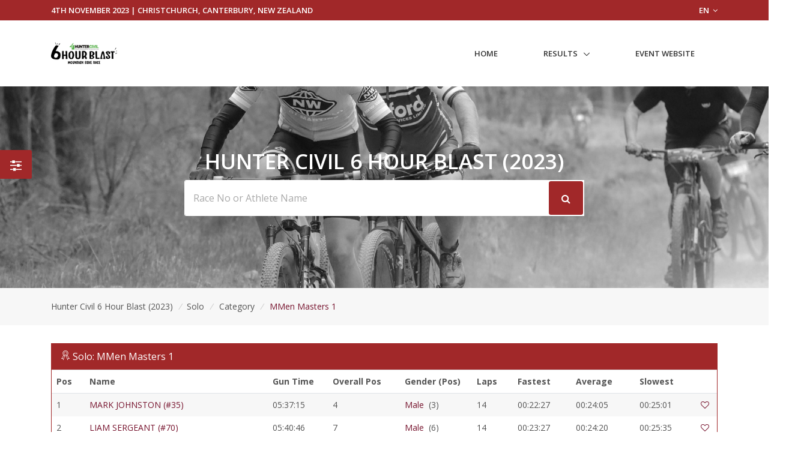

--- FILE ---
content_type: text/html; charset=UTF-8
request_url: https://www.sportsplits.com/races/hunter-civil-6-hour-blast-2023/events/1/category/Male/4
body_size: 10764
content:
<!DOCTYPE html>

<html lang="en">
<head>
  <!-- Title -->
  <title>Male Men Masters 1 - Solo - Hunter Civil 6 Hour Blast (2023) | SportSplits</title>

  <!-- Required Meta Tags Always Come First -->
    <meta charset="utf-8">
    <meta name="viewport" content="width=device-width, initial-scale=1, shrink-to-fit=no">
    <meta http-equiv="x-ua-compatible" content="ie=edge">

    <!-- Favicon -->
    <link rel="apple-touch-icon" sizes="180x180" href="https://cdn.sportsplits.com/public/images/sportsplits.com/apple-touch-icon.png">
    <link rel="icon" type="image/png" sizes="32x32" href="https://cdn.sportsplits.com/public/images/sportsplits.com/favicon-32x32.png">
    <link rel="icon" type="image/png" sizes="16x16" href="https://cdn.sportsplits.com/public/images/sportsplits.com/favicon-16x16.png">
    <link rel="mask-icon" href="https://cdn.sportsplits.com/public/images/sportsplits.com/safari-pinned-tab.svg" color="#000000">
    <link rel="shortcut icon" href="https://cdn.sportsplits.com/public/images/sportsplits.com/favicon.ico">
    <meta name="msapplication-TileColor" content="#000000">
    <meta name="msapplication-config" content="https://cdn.sportsplits.com/public/images/sportsplits.com/browserconfig.xml">
    <meta name="theme-color" content="#ffffff">

    <meta property="og:title" content="Male Men Masters 1 - Solo - Hunter Civil 6 Hour Blast (2023)">
    <meta property="og:description" content="">
    <meta property="og:image" content="https://cdn.sportsplits.com/images/races/652f87046599eb16d98263b7/1920x1080_Banner.jpg?expire=1699345397">
    <meta property="og:url" content="https://www.sportsplits.com/races/hunter-civil-6-hour-blast-2023/events/1/category/Male/4">
    <!--  Non-Essential, But Recommended -->

    <meta property="og:site_name" content="SportSplits">
    <meta name="twitter:image:alt" content="Male Men Masters 1 - Solo - Hunter Civil 6 Hour Blast (2023)">

    <!-- Google Fonts -->
    <link href="//fonts.googleapis.com/css?family=Open+Sans:400,300,600,700%7Csubset=cyrillic,latin" rel="stylesheet" type="text/css">


    <link rel="stylesheet" href="https://cdn.sportsplits.com/public/v2/vendor/bootstrap/bootstrap.min.css">
    <link rel="stylesheet" href="https://cdn.sportsplits.com/public/v2/vendor/bootstrap/offcanvas.css">
    <!-- CSS Global Icons -->
    <link rel="stylesheet" href="https://cdn.sportsplits.com/public/v2/css/flag-css.css">
    <link rel="stylesheet" href="https://cdn.sportsplits.com/public/v2/vendor/icon-awesome/css/font-awesome.min.css">
    <link rel="stylesheet" href="https://cdn.sportsplits.com/public/v2/vendor/icon-line/css/simple-line-icons.css">
    <link rel="stylesheet" href="https://cdn.sportsplits.com/public/v2/vendor/icon-etlinefont/style.css">
    <link rel="stylesheet" href="https://cdn.sportsplits.com/public/v2/vendor/icon-line-pro/style.css">
    <link rel="stylesheet" href="https://cdn.sportsplits.com/public/v2/vendor/icon-hs/style.css">
    <link rel="stylesheet" href="https://cdn.sportsplits.com/public/v2/vendor/dzsparallaxer/dzsparallaxer.css">
    <link rel="stylesheet" href="https://cdn.sportsplits.com/public/v2/vendor/dzsparallaxer/dzsscroller/scroller.css">
    <link rel="stylesheet" href="https://cdn.sportsplits.com/public/v2/vendor/dzsparallaxer/advancedscroller/plugin.css">
    <link rel="stylesheet" href="https://cdn.sportsplits.com/public/v2/vendor/animate.css">
    <link rel="stylesheet" href="https://cdn.sportsplits.com/public/v2/vendor/custombox/custombox.min.css">
    <link rel="stylesheet" href="https://cdn.sportsplits.com/public/v2/vendor/hamburgers/hamburgers.min.css">
    <link rel="stylesheet" href="https://cdn.sportsplits.com/public/v2/vendor/hs-megamenu/src/hs.megamenu.css">
    <link rel="stylesheet" href="https://cdn.sportsplits.com/public/v2/vendor/slick-carousel/slick/slick.css">
    <link rel="stylesheet" href="https://cdn.sportsplits.com/public/v2/vendor/fancybox/jquery.fancybox.css">

    <link rel="stylesheet" href="https://cdn.sportsplits.com/public/v2/css/unify-core.css">
    <link rel="stylesheet" href="https://cdn.sportsplits.com/public/v2/css/unify-components.css">
    <link rel="stylesheet" href="https://cdn.sportsplits.com/public/v2/css/unify-globals.css">

	

    <!-- CSS MSA -->
    <link rel="stylesheet" onload="this.rel='stylesheet'" href="https://cdn.sportsplits.com/public/v2/css/msa.css">

    
    <link rel="stylesheet" href="https://cdn.sportsplits.com/public/v2/css/custom.css">

        <script async src="https://www.googletagmanager.com/gtag/js?id=G-2PJ9PQLZSC"></script>
    <script>
      window.dataLayer = window.dataLayer || [];
      function gtag(){dataLayer.push(arguments);}
      gtag('js', new Date());

      gtag('config', 'G-2PJ9PQLZSC');
    </script>
    
		<script src="https://www.google.com/recaptcha/api.js?" async defer></script>

  </head>  
  <style type="text/css">
    .typed-cursor {
      top: 0;
    }
  </style>

  <body>
    <main>
              <!-- Top Bar -->
<!-- Filter button that properly opens the modal -->
        <button class="btn u-sidebar-navigation__toggler" 
          style="background-color:#A12829;" 
          data-toggle="modal" 
          data-target="#filterModal">
          <i class="fa fa-sliders text-white" aria-hidden="true"></i>
        </button>
        
        <!-- Modern Modal Filter -->
        <div class="modal fade" id="filterModal" tabindex="-1" role="dialog" aria-labelledby="filterModalLabel" aria-hidden="true">
          <div class="modal-dialog modal-dialog-centered modal-lg" role="document">
            <div class="modal-content border-0 rounded-lg shadow">
              <div class="modal-header border-0">
                <h4 class="modal-title font-weight-bold" id="filterModalLabel">Filter Results</h4>
                <button type="button" class="close" data-dismiss="modal" aria-label="Close">
                  <span aria-hidden="true">&times;</span>
                </button>
              </div>
              <div class="modal-body">
                <!-- Modern Nav Tabs with hover effect -->
                <ul class="nav nav-pills nav-fill mb-4" id="filterTabs" role="tablist">
                  <li class="nav-item" role="presentation">
                    <a 
                      class="nav-link  nav-hover-effect" 
                      href="/races/hunter-civil-6-hour-blast-2023/events/1"
                      style="">
                      <i class="fa fa-trophy mr-2" aria-hidden="true"></i> Overall
                    </a>
                  </li>
                  
                                      <li class="nav-item" role="presentation">
                      <a 
                        class="nav-link  nav-hover-effect" 
                        id="gender-tab" 
                        data-toggle="tab" 
                        href="#gender" 
                        role="tab"
                        style="">
                        <i class="fa fa-users mr-2" aria-hidden="true"></i> Gender
                      </a>
                    </li>
                                    
                                      <li class="nav-item" role="presentation">
                      <a 
                        class="nav-link active nav-hover-effect" 
                        id="category-tab" 
                        data-toggle="tab" 
                        href="#category" 
                        role="tab"
                        style="background-color:#A12829;color:white;">
                        <i class="fa fa-tag mr-2" aria-hidden="true"></i> Category
                      </a>
                    </li>
                                    
                                    
                                      <li class="nav-item" role="presentation">
                      <a 
                        class="nav-link  nav-hover-effect" 
                        id="custom-tab" 
                        data-toggle="tab" 
                        href="#custom" 
                        role="tab"
                        style="">
                        <i class="fa fa-filter mr-2" aria-hidden="true"></i> Custom Filter
                      </a>
                    </li>
                                  </ul>
                
                <!-- Tab Content -->
                <div class="tab-content" id="filterTabContent">
                  <!-- Gender Tab -->
                                      <div class="tab-pane fade " id="gender" role="tabpanel" aria-labelledby="gender-tab">
                      <div class="row">
                                                  <div class="col-md-4 col-sm-6 mb-3">
                            <a 
                              href="/races/hunter-civil-6-hour-blast-2023/events/1/gender/Male"
                              class="btn btn-outline-secondary btn-block py-2 "
                              style="">
                              Male
                            </a>
                          </div>
                                                  <div class="col-md-4 col-sm-6 mb-3">
                            <a 
                              href="/races/hunter-civil-6-hour-blast-2023/events/1/gender/Female"
                              class="btn btn-outline-secondary btn-block py-2 "
                              style="">
                              Female
                            </a>
                          </div>
                                              </div>
                    </div>
                                    
                  <!-- Category Tab -->
                                      <div class="tab-pane fade show active" id="category" role="tabpanel" aria-labelledby="category-tab">
                      <div class="mb-4">
                        <p class="mb-2 font-weight-bold">Select Gender:</p>
                        <div class="row">
                                                      <div class="col-md-4 col-sm-6 mb-3">
                              <button 
                                class="btn btn-outline-secondary btn-block py-2 gender-toggle active font-weight-bold" 
                                data-gender="1"
                                data-target="#category-gender-1" 
                                aria-expanded="true" 
                                aria-controls="category-gender-1"
                                style="background-color:#A12829;color:white;border-color:#A12829;">
                                Male
                              </button>
                            </div>
                                                      <div class="col-md-4 col-sm-6 mb-3">
                              <button 
                                class="btn btn-outline-secondary btn-block py-2 gender-toggle " 
                                data-gender="2"
                                data-target="#category-gender-2" 
                                aria-expanded="false" 
                                aria-controls="category-gender-2"
                                style="">
                                Female
                              </button>
                            </div>
                                                  </div>
                      </div>
                      
                                              <div 
                          id="category-gender-1" 
                          class="collapse show">
                          <p class="mb-2 font-weight-bold">Select Category:</p>
                          <div class="row">
                                                          <div class="col-md-4 col-sm-6 mb-3">
                                <a 
                                  href="/races/hunter-civil-6-hour-blast-2023/events/1/category/Male/3"
                                  class="btn btn-outline-secondary btn-block py-2 "
                                  style="">
                                  Men Junior
                                </a>
                              </div>
                                                          <div class="col-md-4 col-sm-6 mb-3">
                                <a 
                                  href="/races/hunter-civil-6-hour-blast-2023/events/1/category/Male/4"
                                  class="btn btn-outline-secondary btn-block py-2 active font-weight-bold"
                                  style="background-color:#A12829;color:white;border-color:#A12829;">
                                  Men Masters 1
                                </a>
                              </div>
                                                          <div class="col-md-4 col-sm-6 mb-3">
                                <a 
                                  href="/races/hunter-civil-6-hour-blast-2023/events/1/category/Male/5"
                                  class="btn btn-outline-secondary btn-block py-2 "
                                  style="">
                                  Men Masters 2
                                </a>
                              </div>
                                                          <div class="col-md-4 col-sm-6 mb-3">
                                <a 
                                  href="/races/hunter-civil-6-hour-blast-2023/events/1/category/Male/6"
                                  class="btn btn-outline-secondary btn-block py-2 "
                                  style="">
                                  Men Open
                                </a>
                              </div>
                                                          <div class="col-md-4 col-sm-6 mb-3">
                                <a 
                                  href="/races/hunter-civil-6-hour-blast-2023/events/1/category/Male/7"
                                  class="btn btn-outline-secondary btn-block py-2 "
                                  style="">
                                  Men Veteran
                                </a>
                              </div>
                                                          <div class="col-md-4 col-sm-6 mb-3">
                                <a 
                                  href="/races/hunter-civil-6-hour-blast-2023/events/1/category/Male/8"
                                  class="btn btn-outline-secondary btn-block py-2 "
                                  style="">
                                  Women Junior
                                </a>
                              </div>
                                                          <div class="col-md-4 col-sm-6 mb-3">
                                <a 
                                  href="/races/hunter-civil-6-hour-blast-2023/events/1/category/Male/9"
                                  class="btn btn-outline-secondary btn-block py-2 "
                                  style="">
                                  Women Masters 1
                                </a>
                              </div>
                                                          <div class="col-md-4 col-sm-6 mb-3">
                                <a 
                                  href="/races/hunter-civil-6-hour-blast-2023/events/1/category/Male/10"
                                  class="btn btn-outline-secondary btn-block py-2 "
                                  style="">
                                  Women Masters 2
                                </a>
                              </div>
                                                          <div class="col-md-4 col-sm-6 mb-3">
                                <a 
                                  href="/races/hunter-civil-6-hour-blast-2023/events/1/category/Male/11"
                                  class="btn btn-outline-secondary btn-block py-2 "
                                  style="">
                                  Women Open
                                </a>
                              </div>
                                                          <div class="col-md-4 col-sm-6 mb-3">
                                <a 
                                  href="/races/hunter-civil-6-hour-blast-2023/events/1/category/Male/12"
                                  class="btn btn-outline-secondary btn-block py-2 "
                                  style="">
                                  Women E-Bike
                                </a>
                              </div>
                                                          <div class="col-md-4 col-sm-6 mb-3">
                                <a 
                                  href="/races/hunter-civil-6-hour-blast-2023/events/1/category/Male/13"
                                  class="btn btn-outline-secondary btn-block py-2 "
                                  style="">
                                  Men E-Bike
                                </a>
                              </div>
                                                      </div>
                        </div>
                                              <div 
                          id="category-gender-2" 
                          class="collapse ">
                          <p class="mb-2 font-weight-bold">Select Category:</p>
                          <div class="row">
                                                          <div class="col-md-4 col-sm-6 mb-3">
                                <a 
                                  href="/races/hunter-civil-6-hour-blast-2023/events/1/category/Female/3"
                                  class="btn btn-outline-secondary btn-block py-2 "
                                  style="">
                                  Men Junior
                                </a>
                              </div>
                                                          <div class="col-md-4 col-sm-6 mb-3">
                                <a 
                                  href="/races/hunter-civil-6-hour-blast-2023/events/1/category/Female/4"
                                  class="btn btn-outline-secondary btn-block py-2 "
                                  style="">
                                  Men Masters 1
                                </a>
                              </div>
                                                          <div class="col-md-4 col-sm-6 mb-3">
                                <a 
                                  href="/races/hunter-civil-6-hour-blast-2023/events/1/category/Female/5"
                                  class="btn btn-outline-secondary btn-block py-2 "
                                  style="">
                                  Men Masters 2
                                </a>
                              </div>
                                                          <div class="col-md-4 col-sm-6 mb-3">
                                <a 
                                  href="/races/hunter-civil-6-hour-blast-2023/events/1/category/Female/6"
                                  class="btn btn-outline-secondary btn-block py-2 "
                                  style="">
                                  Men Open
                                </a>
                              </div>
                                                          <div class="col-md-4 col-sm-6 mb-3">
                                <a 
                                  href="/races/hunter-civil-6-hour-blast-2023/events/1/category/Female/7"
                                  class="btn btn-outline-secondary btn-block py-2 "
                                  style="">
                                  Men Veteran
                                </a>
                              </div>
                                                          <div class="col-md-4 col-sm-6 mb-3">
                                <a 
                                  href="/races/hunter-civil-6-hour-blast-2023/events/1/category/Female/8"
                                  class="btn btn-outline-secondary btn-block py-2 "
                                  style="">
                                  Women Junior
                                </a>
                              </div>
                                                          <div class="col-md-4 col-sm-6 mb-3">
                                <a 
                                  href="/races/hunter-civil-6-hour-blast-2023/events/1/category/Female/9"
                                  class="btn btn-outline-secondary btn-block py-2 "
                                  style="">
                                  Women Masters 1
                                </a>
                              </div>
                                                          <div class="col-md-4 col-sm-6 mb-3">
                                <a 
                                  href="/races/hunter-civil-6-hour-blast-2023/events/1/category/Female/10"
                                  class="btn btn-outline-secondary btn-block py-2 "
                                  style="">
                                  Women Masters 2
                                </a>
                              </div>
                                                          <div class="col-md-4 col-sm-6 mb-3">
                                <a 
                                  href="/races/hunter-civil-6-hour-blast-2023/events/1/category/Female/11"
                                  class="btn btn-outline-secondary btn-block py-2 "
                                  style="">
                                  Women Open
                                </a>
                              </div>
                                                          <div class="col-md-4 col-sm-6 mb-3">
                                <a 
                                  href="/races/hunter-civil-6-hour-blast-2023/events/1/category/Female/12"
                                  class="btn btn-outline-secondary btn-block py-2 "
                                  style="">
                                  Women E-Bike
                                </a>
                              </div>
                                                          <div class="col-md-4 col-sm-6 mb-3">
                                <a 
                                  href="/races/hunter-civil-6-hour-blast-2023/events/1/category/Female/13"
                                  class="btn btn-outline-secondary btn-block py-2 "
                                  style="">
                                  Men E-Bike
                                </a>
                              </div>
                                                      </div>
                        </div>
                                          </div>
                                    
                  <!-- Secondary Category Tab -->
                                    
                  <!-- Custom Filter Tab -->
                                      <div class="tab-pane fade " id="custom" role="tabpanel" aria-labelledby="custom-tab">
                      <form action="/races/hunter-civil-6-hour-blast-2023/events/1/custom" method="GET">
                                                
                        <div class="row">
                          <!-- Category -->
                          <div class="col-md-6 mb-3">
                            <label for="category" class="form-label font-weight-bold">Category</label>
                            <select class="form-control custom-select" id="category" name="category">
                              <option value="">All Category's</option>
                                                              <option value="3" >Men Junior</option>
                                                              <option value="4" >Men Masters 1</option>
                                                              <option value="5" >Men Masters 2</option>
                                                              <option value="6" >Men Open</option>
                                                              <option value="7" >Men Veteran</option>
                                                              <option value="8" >Women Junior</option>
                                                              <option value="9" >Women Masters 1</option>
                                                              <option value="10" >Women Masters 2</option>
                                                              <option value="11" >Women Open</option>
                                                              <option value="12" >Women E-Bike</option>
                                                              <option value="13" >Men E-Bike</option>
                                                          </select>
                          </div>
                          
                          <!-- Secondary Category -->
                          <div class="col-md-6 mb-3">
                            <label for="secondary_category" class="form-label font-weight-bold">Secondary Category</label>
                            <select class="form-control custom-select" id="secondary_category" name="secondary_category">
                              <option value="">All Secondary Category's</option>
                                                          </select>
                          </div>
                          
                          <!-- Gender -->
                          <div class="col-md-6 mb-3">
                            <label for="Gender" class="form-label font-weight-bold">Gender</label>
                            <select class="form-control custom-select" id="Gender" name="gender">
                              <option value="">All Genders</option>
                                                              <option value="1" >Male</option>
                                                              <option value="2" >Female</option>
                                                          </select>
                          </div>
                          
                          <!-- Clubs if available -->
                                                    
                          <!-- Countries if available -->
                                                      <div class="col-md-6 mb-3">
                              <label for="ReprCountry" class="form-label font-weight-bold">Country</label>
                              <select class="form-control custom-select" id="ReprCountry" name="country_representing">
                                <option value="">All Countries</option>
                                                                  <option value="154" >New Zealand</option>
                                                              </select>
                            </div>
                                                  </div>
                        
                        <div class="mt-4">
                          <button type="submit" class="btn btn-primary px-4 py-2" style="background-color:#A12829; border-color:#A12829;">
                            Apply Filters
                          </button>
                        </div>
                      </form>
                    </div>
                                  </div>
              </div>
            </div>
          </div>
        </div>
        
        <!-- Make sure Font Awesome is included -->
        <link rel="stylesheet" href="https://cdnjs.cloudflare.com/ajax/libs/font-awesome/4.7.0/css/font-awesome.min.css">
        
        <!-- Style for hover effects -->
        <style>
          .nav-hover-effect:not(.active):hover {
            background-color: transparent;
            color: #A12829;
            border-bottom: 2px solid #A12829;
            transition: all 0.3s ease;
          }
          
          .filter-btn {
            transition: transform 0.2s ease;
          }
          
          .filter-btn:hover {
            transform: scale(1.1);
          }
          
          .btn-outline-secondary:hover {
            border-color: #A12829;
            color: #A12829;
            background-color: transparent;
          }
        </style>
        
        <!-- JavaScript to handle the filter UI behavior -->
        <script>
          document.addEventListener('DOMContentLoaded', function() {
            // Add hover effect to nav links
            const navLinks = document.querySelectorAll('.nav-hover-effect');
            
            navLinks.forEach(link => {
              if (!link.classList.contains('active')) {
                const hoverColor = '#A12829';
                
                link.addEventListener('mouseenter', function() {
                  this.style.backgroundColor = hoverColor + '22'; // Adding transparency
                  this.style.color = hoverColor;
                });
                
                link.addEventListener('mouseleave', function() {
                  this.style.backgroundColor = '';
                  this.style.color = '';
                });
              }
            });
            
            // Handle gender selection - ensure only one panel is open at a time
            const categoryGenderButtons = document.querySelectorAll('.gender-toggle');
            const secondaryGenderButtons = document.querySelectorAll('.secondary-gender-toggle');
            
            // Function to handle gender button click
            function handleGenderButtonClick(button, buttons, targetType) {
              // Get the target element
              const targetId = button.getAttribute('data-target');
              const targetElement = document.querySelector(targetId);
              
              // Check if the clicked button is already active
              const isActive = button.classList.contains('active');
              
              // First, remove active class from all buttons in this category
              buttons.forEach(btn => {
                btn.classList.remove('active', 'font-weight-bold');
                btn.style.backgroundColor = '';
                btn.style.color = '';
                btn.style.borderColor = '';
                
                // Close all panels in this category except the one we're toggling
                const btnTarget = btn.getAttribute('data-target');
                if (btnTarget !== targetId) {
                  const panel = document.querySelector(btnTarget);
                  if (panel && panel.classList.contains('show')) {
                    // Remove show class directly instead of using collapse
                    panel.classList.remove('show');
                  }
                }
              });
              
              // If the button wasn't active before, activate it and open its panel
              if (!isActive) {
                button.classList.add('active', 'font-weight-bold');
                button.style.backgroundColor = '#A12829';
                button.style.color = 'white';
                button.style.borderColor = '#A12829';
                
                // Ensure the panel is shown
                if (targetElement && !targetElement.classList.contains('show')) {
                  targetElement.classList.add('show');
                }
                
                // Close panels in the other category section
                if (targetType === 'category') {
                  // Hide all secondary category panels
                  document.querySelectorAll('[id^="secondary-category-gender-"]').forEach(el => {
                    el.classList.remove('show');
                  });
                  // Remove active class from secondary gender buttons
                  secondaryGenderButtons.forEach(btn => {
                    btn.classList.remove('active', 'font-weight-bold');
                    btn.style.backgroundColor = '';
                    btn.style.color = '';
                    btn.style.borderColor = '';
                  });
                } else {
                  // Hide all category panels
                  document.querySelectorAll('[id^="category-gender-"]').forEach(el => {
                    el.classList.remove('show');
                  });
                  // Remove active class from category gender buttons
                  categoryGenderButtons.forEach(btn => {
                    btn.classList.remove('active', 'font-weight-bold');
                    btn.style.backgroundColor = '';
                    btn.style.color = '';
                    btn.style.borderColor = '';
                  });
                }
              }
              
              // Prevent default action to avoid Bootstrap's default collapse behavior
              return false;
            }
            
            // Attach event listeners to category gender buttons
            categoryGenderButtons.forEach(button => {
              button.addEventListener('click', function(e) {
                e.preventDefault();
                handleGenderButtonClick(this, categoryGenderButtons, 'category');
                return false;
              });
            });
            
            // Attach event listeners to secondary category gender buttons
            secondaryGenderButtons.forEach(button => {
              button.addEventListener('click', function(e) {
                e.preventDefault();
                handleGenderButtonClick(this, secondaryGenderButtons, 'secondary');
                return false;
              });
            });
            
            // Also ensure tab changes close all gender panels
            const tabLinks = document.querySelectorAll('[data-toggle="tab"]');
            tabLinks.forEach(tab => {
              tab.addEventListener('shown.bs.tab', function() {
                // Reset all gender buttons and panels when changing tabs
                categoryGenderButtons.forEach(btn => {
                  btn.classList.remove('active', 'font-weight-bold');
                  btn.style.backgroundColor = '';
                  btn.style.color = '';
                  btn.style.borderColor = '';
                });
                
                secondaryGenderButtons.forEach(btn => {
                  btn.classList.remove('active', 'font-weight-bold');
                  btn.style.backgroundColor = '';
                  btn.style.color = '';
                  btn.style.borderColor = '';
                });
                
                // Hide all panels
                document.querySelectorAll('[id^="category-gender-"], [id^="secondary-category-gender-"]').forEach(el => {
                  el.classList.remove('show');
                });
              });
            });
          });
        </script>
               
<header id="js-header" class="u-header u-header--static u-header--show-hide u-header--change-appearance u-header--untransitioned" data-header-fix-moment="500" data-header-fix-effect="slide">
<div class="u-header__section u-header__section--hidden u-header__section--dark g-py-7" style="background-color:#A12829">
  <div class="container">
    <div class="row flex-column flex-md-row align-items-center justify-content-md-end text-uppercase g-font-weight-600 g-color-white g-font-size-13">
      <div class="col-auto mr-md-auto g-px-15">
        4th November 2023 | Christchurch, Canterbury, New Zealand</div>
			<div class="col-auto g-pos-rel g-z-index-3 g-px-15">
        <a href="#" id="languages-dropdown" class="g-color-white g-text-underline--none--hover"
           aria-controls="languages-dropdown"
           aria-haspopup="true"
           aria-expanded="true"
           data-dropdown-event="click"
           data-dropdown-target="#languages-dropdown"
           data-dropdown-type="css-animation"
           data-dropdown-duration="300"
           data-dropdown-hide-on-scroll="false"
           data-dropdown-animation-in="fadeIn"
           data-dropdown-animation-out="fadeOut">
          EN <i class="fa fa-angle-down g-ml-3"></i>
        </a>

        <ul id="languages-dropdown" class="list-unstyled g-pos-abs g-left-0 g-bg-gray-dark-v1 g-width-160 g-pb-5 g-mt-12"
            aria-labelledby="languages-dropdown-invoker">
          <li><a class="d-block g-color-white g-color-primary--hover g-text-underline--none--hover g-py-5 g-px-20" href="#">English</a></li>
          <li><a class="d-block g-color-white g-color-primary--hover g-text-underline--none--hover g-py-5 g-px-20" href="#">Spanish</a></li>
          <li><a class="d-block g-color-white g-color-primary--hover g-text-underline--none--hover g-py-5 g-px-20" href="#">Russian</a></li>
          <li><a class="d-block g-color-white g-color-primary--hover g-text-underline--none--hover g-py-5 g-px-20" href="#">German</a></li>
        </ul>
      </div>
    </div>
  </div>
</div>
<!-- End Top Bar -->    <div class="u-header__section u-header__section--light g-bg-white g-transition-0_3 g-py-10 g-py-0--lg" data-header-fix-moment-classes="u-shadow-v18">
    <nav class="js-mega-menu navbar navbar-expand-md py-0">
      <div class="container">
        <!-- Responsive Toggle Button -->
        <button class="navbar-toggler navbar-toggler-right btn g-line-height-1 g-brd-none g-pa-0 g-pos-abs pb-0 pt-0 g-top-30 g-right-0" type="button" aria-label="Toggle navigation" aria-expanded="false" aria-controls="navBar" data-toggle="collapse" data-target="#navBar">
          <span class="hamburger hamburger--slider">
        <span class="hamburger-box">
          <span class="hamburger-inner"></span>
          </span>
          </span>
        </button>
        <!-- End Responsive Toggle Button -->
        <!-- Logo -->
        <a href="/races/hunter-civil-6-hour-blast-2023" class="navbar-brand pb-0 pt-0">
          <img src="https://cdn.sportsplits.com/images/races/652f87046599eb16d98263b7/150x150_Logo.png?expire=1699345397" width="110px" alt="Hunter Civil 6 Hour Blast Logo">
        </a>
        <!-- End Logo -->

        <!-- Navigation -->
        <div class="collapse navbar-collapse align-items-center flex-sm-row" id="navBar">
          <ul class="navbar-nav ml-auto text-uppercase g-font-weight-600 u-main-nav-v6 u-sub-menu-v1" >
            <li class="nav-item g-mb-5 g-mb-0--lg">
              <a href="/races/hunter-civil-6-hour-blast-2023" class="nav-link">Home</a>
            </li>
                        <li class="nav-item hs-has-sub-menu g-mb-5 g-mb-0--lg">
              <a href="#!" class="nav-link" id="nav-link-1" aria-haspopup="true" aria-expanded="false" aria-controls="nav-submenu-1">Results</a>
              <!-- Submenu -->
              <ul class="hs-sub-menu list-unstyled" id="nav-submenu-1" aria-labelledby="nav-link-1">
                                <li class="hs-has-sub-menu">
                  <a href="/races/hunter-civil-6-hour-blast-2023/events/1/" id="nav-link-2" aria-haspopup="true" aria-expanded="false" aria-controls="nav-submenu-1">Solo
                  </a>
                    <!-- Submenu (level 2) -->
                    <ul class="hs-sub-menu list-unstyled" id="nav-submenu-1" aria-labelledby="nav-link-1">
                    <li class="dropdown-item">
                                            <a href="/races/hunter-civil-6-hour-blast-2023/events/1/" aria-haspopup="true" aria-expanded="false" aria-controls="nav-submenu-2">Overall</a>
                                          </li>
                                              <li class="dropdown-item hs-has-sub-menu">
                          <a href="#!" aria-haspopup="true" aria-expanded="false" aria-controls="nav-submenu-2">Genders</a>
                          <ul class="hs-sub-menu list-unstyled" id="nav-submenu-2" aria-labelledby="nav-link-2">
                                                        <li class="dropdown-item">
                              <a href="/races/hunter-civil-6-hour-blast-2023/events/1/gender/Male">Male</a>
                            </li>
                                                        <li class="dropdown-item">
                              <a href="/races/hunter-civil-6-hour-blast-2023/events/1/gender/Female">Female</a>
                            </li>
                                                      </ul>
                        </li>
                        <li class="dropdown-item hs-has-sub-menu">
                          <a href="#!" aria-haspopup="true" aria-expanded="false" aria-controls="nav-submenu-2">Categories</a>
                          <ul class="hs-sub-menu list-unstyled" id="nav-submenu-2" aria-labelledby="nav-link-2">
                                                        <li class="dropdown-item hs-has-sub-menu">
                                <a href="#!" aria-haspopup="true" aria-expanded="false" aria-controls="nav-submenu-2">Male</a>
                                <ul class="hs-sub-menu list-unstyled" id="nav-submenu-2" aria-labelledby="nav-link-2">
                                                                    <li class="dropdown-item">
                                    <a href="/races/hunter-civil-6-hour-blast-2023/events/1/category/Male/3">Men Junior</a>
                                  </li>
                                                                    <li class="dropdown-item">
                                    <a href="/races/hunter-civil-6-hour-blast-2023/events/1/category/Male/4">Men Masters 1</a>
                                  </li>
                                                                    <li class="dropdown-item">
                                    <a href="/races/hunter-civil-6-hour-blast-2023/events/1/category/Male/5">Men Masters 2</a>
                                  </li>
                                                                    <li class="dropdown-item">
                                    <a href="/races/hunter-civil-6-hour-blast-2023/events/1/category/Male/6">Men Open</a>
                                  </li>
                                                                    <li class="dropdown-item">
                                    <a href="/races/hunter-civil-6-hour-blast-2023/events/1/category/Male/7">Men Veteran</a>
                                  </li>
                                                                    <li class="dropdown-item">
                                    <a href="/races/hunter-civil-6-hour-blast-2023/events/1/category/Male/8">Women Junior</a>
                                  </li>
                                                                    <li class="dropdown-item">
                                    <a href="/races/hunter-civil-6-hour-blast-2023/events/1/category/Male/9">Women Masters 1</a>
                                  </li>
                                                                    <li class="dropdown-item">
                                    <a href="/races/hunter-civil-6-hour-blast-2023/events/1/category/Male/10">Women Masters 2</a>
                                  </li>
                                                                    <li class="dropdown-item">
                                    <a href="/races/hunter-civil-6-hour-blast-2023/events/1/category/Male/11">Women Open</a>
                                  </li>
                                                                    <li class="dropdown-item">
                                    <a href="/races/hunter-civil-6-hour-blast-2023/events/1/category/Male/12">Women E-Bike</a>
                                  </li>
                                                                    <li class="dropdown-item">
                                    <a href="/races/hunter-civil-6-hour-blast-2023/events/1/category/Male/13">Men E-Bike</a>
                                  </li>
                                                                  </ul>
                              </li>
                                                        <li class="dropdown-item hs-has-sub-menu">
                                <a href="#!" aria-haspopup="true" aria-expanded="false" aria-controls="nav-submenu-2">Female</a>
                                <ul class="hs-sub-menu list-unstyled" id="nav-submenu-2" aria-labelledby="nav-link-2">
                                                                    <li class="dropdown-item">
                                    <a href="/races/hunter-civil-6-hour-blast-2023/events/1/category/Female/3">Men Junior</a>
                                  </li>
                                                                    <li class="dropdown-item">
                                    <a href="/races/hunter-civil-6-hour-blast-2023/events/1/category/Female/4">Men Masters 1</a>
                                  </li>
                                                                    <li class="dropdown-item">
                                    <a href="/races/hunter-civil-6-hour-blast-2023/events/1/category/Female/5">Men Masters 2</a>
                                  </li>
                                                                    <li class="dropdown-item">
                                    <a href="/races/hunter-civil-6-hour-blast-2023/events/1/category/Female/6">Men Open</a>
                                  </li>
                                                                    <li class="dropdown-item">
                                    <a href="/races/hunter-civil-6-hour-blast-2023/events/1/category/Female/7">Men Veteran</a>
                                  </li>
                                                                    <li class="dropdown-item">
                                    <a href="/races/hunter-civil-6-hour-blast-2023/events/1/category/Female/8">Women Junior</a>
                                  </li>
                                                                    <li class="dropdown-item">
                                    <a href="/races/hunter-civil-6-hour-blast-2023/events/1/category/Female/9">Women Masters 1</a>
                                  </li>
                                                                    <li class="dropdown-item">
                                    <a href="/races/hunter-civil-6-hour-blast-2023/events/1/category/Female/10">Women Masters 2</a>
                                  </li>
                                                                    <li class="dropdown-item">
                                    <a href="/races/hunter-civil-6-hour-blast-2023/events/1/category/Female/11">Women Open</a>
                                  </li>
                                                                    <li class="dropdown-item">
                                    <a href="/races/hunter-civil-6-hour-blast-2023/events/1/category/Female/12">Women E-Bike</a>
                                  </li>
                                                                    <li class="dropdown-item">
                                    <a href="/races/hunter-civil-6-hour-blast-2023/events/1/category/Female/13">Men E-Bike</a>
                                  </li>
                                                                  </ul>
                              </li>
                                                      </ul>
                        </li>
											                                        </ul>
                  <!-- End Submenu (level 2) -->
                </li>
                                <li class="hs-has-sub-menu">
                  <a href="/races/hunter-civil-6-hour-blast-2023/events/2/" id="nav-link-2" aria-haspopup="true" aria-expanded="false" aria-controls="nav-submenu-2">Teams
                  </a>
                    <!-- Submenu (level 2) -->
                    <ul class="hs-sub-menu list-unstyled" id="nav-submenu-2" aria-labelledby="nav-link-2">
                    <li class="dropdown-item">
                                            <a href="/races/hunter-civil-6-hour-blast-2023/events/2/" aria-haspopup="true" aria-expanded="false" aria-controls="nav-submenu-2">Overall</a>
                                          </li>
                                              <li class="dropdown-item hs-has-sub-menu">
                          <a href="#!" aria-haspopup="true" aria-expanded="false" aria-controls="nav-submenu-2">Genders</a>
                          <ul class="hs-sub-menu list-unstyled" id="nav-submenu-2" aria-labelledby="nav-link-2">
                                                        <li class="dropdown-item">
                              <a href="/races/hunter-civil-6-hour-blast-2023/events/2/gender/Male">Male</a>
                            </li>
                                                        <li class="dropdown-item">
                              <a href="/races/hunter-civil-6-hour-blast-2023/events/2/gender/Female">Female</a>
                            </li>
                                                        <li class="dropdown-item">
                              <a href="/races/hunter-civil-6-hour-blast-2023/events/2/gender/Mixed">Mixed</a>
                            </li>
                                                      </ul>
                        </li>
                        <li class="dropdown-item hs-has-sub-menu">
                          <a href="#!" aria-haspopup="true" aria-expanded="false" aria-controls="nav-submenu-2">Categories</a>
                          <ul class="hs-sub-menu list-unstyled" id="nav-submenu-2" aria-labelledby="nav-link-2">
                                                        <li class="dropdown-item hs-has-sub-menu">
                                <a href="#!" aria-haspopup="true" aria-expanded="false" aria-controls="nav-submenu-2">Male</a>
                                <ul class="hs-sub-menu list-unstyled" id="nav-submenu-2" aria-labelledby="nav-link-2">
                                                                    <li class="dropdown-item">
                                    <a href="/races/hunter-civil-6-hour-blast-2023/events/2/category/Male/1">All Ages</a>
                                  </li>
                                                                    <li class="dropdown-item">
                                    <a href="/races/hunter-civil-6-hour-blast-2023/events/2/category/Male/13">Ebike</a>
                                  </li>
                                                                    <li class="dropdown-item">
                                    <a href="/races/hunter-civil-6-hour-blast-2023/events/2/category/Male/14">Men Junior (under 19)</a>
                                  </li>
                                                                    <li class="dropdown-item">
                                    <a href="/races/hunter-civil-6-hour-blast-2023/events/2/category/Male/15">Men Masters (40+)</a>
                                  </li>
                                                                    <li class="dropdown-item">
                                    <a href="/races/hunter-civil-6-hour-blast-2023/events/2/category/Male/16">Men Open (19-40)</a>
                                  </li>
                                                                    <li class="dropdown-item">
                                    <a href="/races/hunter-civil-6-hour-blast-2023/events/2/category/Male/17">Mixed/Corporate</a>
                                  </li>
                                                                    <li class="dropdown-item">
                                    <a href="/races/hunter-civil-6-hour-blast-2023/events/2/category/Male/18">Women Junior (under 19)</a>
                                  </li>
                                                                    <li class="dropdown-item">
                                    <a href="/races/hunter-civil-6-hour-blast-2023/events/2/category/Male/19">Women Masters (40+)</a>
                                  </li>
                                                                    <li class="dropdown-item">
                                    <a href="/races/hunter-civil-6-hour-blast-2023/events/2/category/Male/20">Women Open (19-40)</a>
                                  </li>
                                                                  </ul>
                              </li>
                                                        <li class="dropdown-item hs-has-sub-menu">
                                <a href="#!" aria-haspopup="true" aria-expanded="false" aria-controls="nav-submenu-2">Female</a>
                                <ul class="hs-sub-menu list-unstyled" id="nav-submenu-2" aria-labelledby="nav-link-2">
                                                                    <li class="dropdown-item">
                                    <a href="/races/hunter-civil-6-hour-blast-2023/events/2/category/Female/1">All Ages</a>
                                  </li>
                                                                    <li class="dropdown-item">
                                    <a href="/races/hunter-civil-6-hour-blast-2023/events/2/category/Female/13">Ebike</a>
                                  </li>
                                                                    <li class="dropdown-item">
                                    <a href="/races/hunter-civil-6-hour-blast-2023/events/2/category/Female/14">Men Junior (under 19)</a>
                                  </li>
                                                                    <li class="dropdown-item">
                                    <a href="/races/hunter-civil-6-hour-blast-2023/events/2/category/Female/15">Men Masters (40+)</a>
                                  </li>
                                                                    <li class="dropdown-item">
                                    <a href="/races/hunter-civil-6-hour-blast-2023/events/2/category/Female/16">Men Open (19-40)</a>
                                  </li>
                                                                    <li class="dropdown-item">
                                    <a href="/races/hunter-civil-6-hour-blast-2023/events/2/category/Female/17">Mixed/Corporate</a>
                                  </li>
                                                                    <li class="dropdown-item">
                                    <a href="/races/hunter-civil-6-hour-blast-2023/events/2/category/Female/18">Women Junior (under 19)</a>
                                  </li>
                                                                    <li class="dropdown-item">
                                    <a href="/races/hunter-civil-6-hour-blast-2023/events/2/category/Female/19">Women Masters (40+)</a>
                                  </li>
                                                                    <li class="dropdown-item">
                                    <a href="/races/hunter-civil-6-hour-blast-2023/events/2/category/Female/20">Women Open (19-40)</a>
                                  </li>
                                                                  </ul>
                              </li>
                                                        <li class="dropdown-item hs-has-sub-menu">
                                <a href="#!" aria-haspopup="true" aria-expanded="false" aria-controls="nav-submenu-2">Mixed</a>
                                <ul class="hs-sub-menu list-unstyled" id="nav-submenu-2" aria-labelledby="nav-link-2">
                                                                    <li class="dropdown-item">
                                    <a href="/races/hunter-civil-6-hour-blast-2023/events/2/category/Mixed/1">All Ages</a>
                                  </li>
                                                                    <li class="dropdown-item">
                                    <a href="/races/hunter-civil-6-hour-blast-2023/events/2/category/Mixed/13">Ebike</a>
                                  </li>
                                                                    <li class="dropdown-item">
                                    <a href="/races/hunter-civil-6-hour-blast-2023/events/2/category/Mixed/14">Men Junior (under 19)</a>
                                  </li>
                                                                    <li class="dropdown-item">
                                    <a href="/races/hunter-civil-6-hour-blast-2023/events/2/category/Mixed/15">Men Masters (40+)</a>
                                  </li>
                                                                    <li class="dropdown-item">
                                    <a href="/races/hunter-civil-6-hour-blast-2023/events/2/category/Mixed/16">Men Open (19-40)</a>
                                  </li>
                                                                    <li class="dropdown-item">
                                    <a href="/races/hunter-civil-6-hour-blast-2023/events/2/category/Mixed/17">Mixed/Corporate</a>
                                  </li>
                                                                    <li class="dropdown-item">
                                    <a href="/races/hunter-civil-6-hour-blast-2023/events/2/category/Mixed/18">Women Junior (under 19)</a>
                                  </li>
                                                                    <li class="dropdown-item">
                                    <a href="/races/hunter-civil-6-hour-blast-2023/events/2/category/Mixed/19">Women Masters (40+)</a>
                                  </li>
                                                                    <li class="dropdown-item">
                                    <a href="/races/hunter-civil-6-hour-blast-2023/events/2/category/Mixed/20">Women Open (19-40)</a>
                                  </li>
                                                                  </ul>
                              </li>
                                                      </ul>
                        </li>
											                                        </ul>
                  <!-- End Submenu (level 2) -->
                </li>
                              </ul>
              <!-- End Submenu -->
            </li>
                                                
                        <li class="nav-item g-mb-5 g-mb-0--lg">
              <a href="https://www.muddygumbootevents.com/6-hour-blast" target="_blank" class="nav-link">Event Website</a>
            </li>
                                  </ul>
        </div>
        <!-- End Navigation -->
      </div>
    </nav>
  </div>
</header>      
              <section class="dzsparallaxer auto-init height-is-based-on-content use-loading" data-options='{direction: "reverse", settings_mode_oneelement_max_offset: "150"}'>
	<!-- Parallax Image -->
	<div class="divimage dzsparallaxer--target w-100 g-bg-cover" style="height: 140%; background-image: url(https://cdn.sportsplits.com/images/races/652f87046599eb16d98263b7/1920x1080_Banner.jpg?expire=1699345397);"></div>
	<!-- End Parallax Image -->
		<div class="container text-center g-py-100--md g-py-80">
		<h2 id="raceHeaderText" class="h1 text-uppercase g-font-weight-600 g-mb-5;" style="color:#FFFFFF">Hunter Civil 6 Hour Blast (2023)</h2>
					<form class="g-width-60x--md mx-auto" action="/races/hunter-civil-6-hour-blast-2023/search">
				<div class="form-group g-mb-20">
					<div class="input-group u-shadow-v21 rounded g-mb-15">
						<input name="search" class="form-control form-control-md g-brd-white g-font-size-16 border-right-0 pr-0 g-py-15" type="text" value="" placeholder="Race No or Athlete Name" autofocus="">
						<div class="input-group-addon d-flex align-items-center g-bg-white g-brd-white g-color-gray-light-v1 g-pa-2">
							<button style="background-color:#A12829" class="btn g-font-size-16 g-py-15 g-px-20" type="submit">
								<i class="fa fa-search g-pos-rel g-top-1 g-color-white" style="color:white;"></i>
							</button>
						</div>
					</div>
				</div>
			</form>
			</div>
	</section>
      
        <div class="shortcode-html">
    <section class="g-bg-gray-light-v5 g-py-20">
      <div class="container">
        <div class="d-sm-flex text-center">
          <div class="align-self-center ml-left">
            <ul class="u-list-inline">
              <li class="list-inline-item g-mr-5 g-color-primary">
                <a class="u-link-v5 g-color-main" href="/races/hunter-civil-6-hour-blast-2023">Hunter Civil 6 Hour Blast (2023)</a>
                <i class="g-color-gray-light-v2 g-ml-5">/</i>
              </li>

              <li class="list-inline-item g-color-primary">
                <a class="u-link-v5  g-color-main" href="/races/hunter-civil-6-hour-blast-2023/events/1"><span>Solo</span></a>
                <i class="g-color-gray-light-v2 g-ml-5">/</i>
              </li>
              
              <li class="list-inline-item g-color-primary">
                <a class="u-link-v5  g-color-main" href="/races/hunter-civil-6-hour-blast-2023/events/1"><span>Category</span></a>
                <i class="g-color-gray-light-v2 g-ml-5">/</i>
              </li>
              
              <li class="list-inline-item">
                <a class="u-link-v5" style="color:#77142E" href="/races/hunter-civil-6-hour-blast-2023/events/1/Male/4"><span>MMen Masters 1</span></a>
              </li>
            </ul>
          </div>
        </div>
      </div>
    </section>
  </div>

      
                    
      <section class="g-py-30">
<div class="container">
	  <!-- Striped Rows -->
    <div class="row">
                  <div class="col-md-12">
        <div id="shortcode10">
          <!-- Striped Rows -->
          <div class="card rounded-0 g-mb-30" style="border-color:#A12829">
            <h3 class="card-header g-brd-transparent g-color-white g-font-size-16 rounded-0 mb-0" style="background-color:#A12829">
              <i class="icon-sport-038 u-line-icon-pro"></i> <a class="text-white" href="/races/hunter-civil-6-hour-blast-2023/events/1/">Solo: MMen Masters 1</a>
            																						</h3>

            <div class="table-responsive">
              <table class="table table-striped u-table--v1 mb-0">
  	            <thead>
			<tr>
															<th style="width:55px">Pos</th>
													<th>Name</th>
								
				
									<th class="timestamp" style="width:100px;">Gun Time</th>
																																									<th style="width:120px" class="d-none d-md-table-cell">Overall Pos</th>
																							<th style="width:120px" class="d-none d-md-table-cell">Gender (Pos)</th>
									
												
									<th>Laps</th>
													<th class='d-none d-md-table-cell'>Fastest</th>
													<th class='d-none d-md-table-cell'>Average</th>
														<th class='d-none d-md-table-cell'>Slowest</th>
																														<th style="width:20px"></th>
							</tr>
		</thead>
	
                <tbody>
                  <tr>
												<td scope="row">1</td>
										<td><a style="color:#77142E" href="/races/hunter-civil-6-hour-blast-2023/events/1/results/individuals/35">MARK JOHNSTON (#35)</a></td>
						
			
							<td style="width:75px;">05:37:15</td>
																		
						

							<td scope="row" class="d-none d-md-table-cell">4</td>
																		<td class="d-none d-md-table-cell">
						<a style="color:#77142E" href="/races/hunter-civil-6-hour-blast-2023/events/1/gender/Male/">Male</a>&nbsp;
													<span>(3)</span>
											</td>
							
									
							<td>14</td>
										<td class="d-none d-md-table-cell">00:22:27</td>
										<td class="d-none d-md-table-cell">00:24:05</td>
										<td class="d-none d-md-table-cell">00:25:01</td>
																						<td>
								<a href="/races/hunter-civil-6-hour-blast-2023/events/1/results/individuals/35/compare/add">
						<i class="fa fa-heart-o g-mr-5" style="color:#77142E"></i>
				</a>
							</td>
					</tr>
			<tr>
												<td scope="row">2</td>
										<td><a style="color:#77142E" href="/races/hunter-civil-6-hour-blast-2023/events/1/results/individuals/70">LIAM SERGEANT (#70)</a></td>
						
			
							<td style="width:75px;">05:40:46</td>
																		
						

							<td scope="row" class="d-none d-md-table-cell">7</td>
																		<td class="d-none d-md-table-cell">
						<a style="color:#77142E" href="/races/hunter-civil-6-hour-blast-2023/events/1/gender/Male/">Male</a>&nbsp;
													<span>(6)</span>
											</td>
							
									
							<td>14</td>
										<td class="d-none d-md-table-cell">00:23:27</td>
										<td class="d-none d-md-table-cell">00:24:20</td>
										<td class="d-none d-md-table-cell">00:25:35</td>
																						<td>
								<a href="/races/hunter-civil-6-hour-blast-2023/events/1/results/individuals/70/compare/add">
						<i class="fa fa-heart-o g-mr-5" style="color:#77142E"></i>
				</a>
							</td>
					</tr>
			<tr>
												<td scope="row">3</td>
										<td><a style="color:#77142E" href="/races/hunter-civil-6-hour-blast-2023/events/1/results/individuals/24">RUSSELL FAIRBRASS (#24)</a></td>
						
			
							<td style="width:75px;">05:41:17</td>
																		
						

							<td scope="row" class="d-none d-md-table-cell">8</td>
																		<td class="d-none d-md-table-cell">
						<a style="color:#77142E" href="/races/hunter-civil-6-hour-blast-2023/events/1/gender/Male/">Male</a>&nbsp;
													<span>(7)</span>
											</td>
							
									
							<td>14</td>
										<td class="d-none d-md-table-cell">00:21:24</td>
										<td class="d-none d-md-table-cell">00:24:22</td>
										<td class="d-none d-md-table-cell">00:26:12</td>
																						<td>
								<a href="/races/hunter-civil-6-hour-blast-2023/events/1/results/individuals/24/compare/add">
						<i class="fa fa-heart-o g-mr-5" style="color:#77142E"></i>
				</a>
							</td>
					</tr>
			<tr>
												<td scope="row">4</td>
										<td><a style="color:#77142E" href="/races/hunter-civil-6-hour-blast-2023/events/1/results/individuals/61">OLIVER PEARCE (#61)</a></td>
						
			
							<td style="width:75px;">05:43:57</td>
																		
						

							<td scope="row" class="d-none d-md-table-cell">9</td>
																		<td class="d-none d-md-table-cell">
						<a style="color:#77142E" href="/races/hunter-civil-6-hour-blast-2023/events/1/gender/Male/">Male</a>&nbsp;
													<span>(8)</span>
											</td>
							
									
							<td>14</td>
										<td class="d-none d-md-table-cell">00:21:46</td>
										<td class="d-none d-md-table-cell">00:24:34</td>
										<td class="d-none d-md-table-cell">00:26:50</td>
																						<td>
								<a href="/races/hunter-civil-6-hour-blast-2023/events/1/results/individuals/61/compare/add">
						<i class="fa fa-heart-o g-mr-5" style="color:#77142E"></i>
				</a>
							</td>
					</tr>
			<tr>
												<td scope="row">5</td>
										<td><a style="color:#77142E" href="/races/hunter-civil-6-hour-blast-2023/events/1/results/individuals/90">GAV WELLY MYRIDE (#90)</a></td>
						
			
							<td style="width:75px;">05:45:51</td>
																		
						

							<td scope="row" class="d-none d-md-table-cell">11</td>
																		<td class="d-none d-md-table-cell">
						<a style="color:#77142E" href="/races/hunter-civil-6-hour-blast-2023/events/1/gender/Male/">Male</a>&nbsp;
													<span>(10)</span>
											</td>
							
									
							<td>14</td>
										<td class="d-none d-md-table-cell">00:22:58</td>
										<td class="d-none d-md-table-cell">00:24:42</td>
										<td class="d-none d-md-table-cell">00:27:36</td>
																						<td>
								<a href="/races/hunter-civil-6-hour-blast-2023/events/1/results/individuals/90/compare/add">
						<i class="fa fa-heart-o g-mr-5" style="color:#77142E"></i>
				</a>
							</td>
					</tr>
			<tr>
												<td scope="row">6</td>
										<td><a style="color:#77142E" href="/races/hunter-civil-6-hour-blast-2023/events/1/results/individuals/15">ADRIAN CLENSHAW (#15)</a></td>
						
			
							<td style="width:75px;">05:47:07</td>
																		
						

							<td scope="row" class="d-none d-md-table-cell">12</td>
																		<td class="d-none d-md-table-cell">
						<a style="color:#77142E" href="/races/hunter-civil-6-hour-blast-2023/events/1/gender/Male/">Male</a>&nbsp;
													<span>(11)</span>
											</td>
							
									
							<td>14</td>
										<td class="d-none d-md-table-cell">00:23:42</td>
										<td class="d-none d-md-table-cell">00:24:47</td>
										<td class="d-none d-md-table-cell">00:26:22</td>
																						<td>
								<a href="/races/hunter-civil-6-hour-blast-2023/events/1/results/individuals/15/compare/add">
						<i class="fa fa-heart-o g-mr-5" style="color:#77142E"></i>
				</a>
							</td>
					</tr>
			<tr>
												<td scope="row">7</td>
										<td><a style="color:#77142E" href="/races/hunter-civil-6-hour-blast-2023/events/1/results/individuals/54">DANIEL MENDIOLA (#54)</a></td>
						
			
							<td style="width:75px;">05:34:01</td>
																		
						

							<td scope="row" class="d-none d-md-table-cell">17</td>
																		<td class="d-none d-md-table-cell">
						<a style="color:#77142E" href="/races/hunter-civil-6-hour-blast-2023/events/1/gender/Male/">Male</a>&nbsp;
													<span>(16)</span>
											</td>
							
									
							<td>13</td>
										<td class="d-none d-md-table-cell">00:24:29</td>
										<td class="d-none d-md-table-cell">00:25:41</td>
										<td class="d-none d-md-table-cell">00:27:46</td>
																						<td>
								<a href="/races/hunter-civil-6-hour-blast-2023/events/1/results/individuals/54/compare/add">
						<i class="fa fa-heart-o g-mr-5" style="color:#77142E"></i>
				</a>
							</td>
					</tr>
			<tr>
												<td scope="row">8</td>
										<td><a style="color:#77142E" href="/races/hunter-civil-6-hour-blast-2023/events/1/results/individuals/1">DAVID ADAIR (#1)</a></td>
						
			
							<td style="width:75px;">05:43:20</td>
																		
						

							<td scope="row" class="d-none d-md-table-cell">20</td>
																		<td class="d-none d-md-table-cell">
						<a style="color:#77142E" href="/races/hunter-civil-6-hour-blast-2023/events/1/gender/Male/">Male</a>&nbsp;
													<span>(19)</span>
											</td>
							
									
							<td>13</td>
										<td class="d-none d-md-table-cell">00:24:41</td>
										<td class="d-none d-md-table-cell">00:26:24</td>
										<td class="d-none d-md-table-cell">00:30:55</td>
																						<td>
								<a href="/races/hunter-civil-6-hour-blast-2023/events/1/results/individuals/1/compare/add">
						<i class="fa fa-heart-o g-mr-5" style="color:#77142E"></i>
				</a>
							</td>
					</tr>
			<tr>
												<td scope="row">9</td>
										<td><a style="color:#77142E" href="/races/hunter-civil-6-hour-blast-2023/events/1/results/individuals/66">MATT RUDGE (#66)</a></td>
						
			
							<td style="width:75px;">05:47:11</td>
																		
						

							<td scope="row" class="d-none d-md-table-cell">22</td>
																		<td class="d-none d-md-table-cell">
						<a style="color:#77142E" href="/races/hunter-civil-6-hour-blast-2023/events/1/gender/Male/">Male</a>&nbsp;
													<span>(20)</span>
											</td>
							
									
							<td>13</td>
										<td class="d-none d-md-table-cell">00:25:40</td>
										<td class="d-none d-md-table-cell">00:26:42</td>
										<td class="d-none d-md-table-cell">00:28:04</td>
																						<td>
								<a href="/races/hunter-civil-6-hour-blast-2023/events/1/results/individuals/66/compare/add">
						<i class="fa fa-heart-o g-mr-5" style="color:#77142E"></i>
				</a>
							</td>
					</tr>
			<tr>
												<td scope="row">10</td>
										<td><a style="color:#77142E" href="/races/hunter-civil-6-hour-blast-2023/events/1/results/individuals/74">DONALD STEWART (#74)</a></td>
						
			
							<td style="width:75px;">05:52:51</td>
																		
						

							<td scope="row" class="d-none d-md-table-cell">25</td>
																		<td class="d-none d-md-table-cell">
						<a style="color:#77142E" href="/races/hunter-civil-6-hour-blast-2023/events/1/gender/Male/">Male</a>&nbsp;
													<span>(22)</span>
											</td>
							
									
							<td>13</td>
										<td class="d-none d-md-table-cell">00:25:00</td>
										<td class="d-none d-md-table-cell">00:27:08</td>
										<td class="d-none d-md-table-cell">00:30:35</td>
																						<td>
								<a href="/races/hunter-civil-6-hour-blast-2023/events/1/results/individuals/74/compare/add">
						<i class="fa fa-heart-o g-mr-5" style="color:#77142E"></i>
				</a>
							</td>
					</tr>
			<tr>
												<td scope="row">11</td>
										<td><a style="color:#77142E" href="/races/hunter-civil-6-hour-blast-2023/events/1/results/individuals/36">TONY JORGENSEN (#36)</a></td>
						
			
							<td style="width:75px;">05:54:11</td>
																		
						

							<td scope="row" class="d-none d-md-table-cell">26</td>
																		<td class="d-none d-md-table-cell">
						<a style="color:#77142E" href="/races/hunter-civil-6-hour-blast-2023/events/1/gender/Male/">Male</a>&nbsp;
													<span>(23)</span>
											</td>
							
									
							<td>13</td>
										<td class="d-none d-md-table-cell">00:25:56</td>
										<td class="d-none d-md-table-cell">00:27:14</td>
										<td class="d-none d-md-table-cell">00:28:30</td>
																						<td>
								<a href="/races/hunter-civil-6-hour-blast-2023/events/1/results/individuals/36/compare/add">
						<i class="fa fa-heart-o g-mr-5" style="color:#77142E"></i>
				</a>
							</td>
					</tr>
			<tr>
												<td scope="row">12</td>
										<td><a style="color:#77142E" href="/races/hunter-civil-6-hour-blast-2023/events/1/results/individuals/68">DAVID SCARF (#68)</a></td>
						
			
							<td style="width:75px;">05:32:08</td>
																		
						

							<td scope="row" class="d-none d-md-table-cell">31</td>
																		<td class="d-none d-md-table-cell">
						<a style="color:#77142E" href="/races/hunter-civil-6-hour-blast-2023/events/1/gender/Male/">Male</a>&nbsp;
													<span>(28)</span>
											</td>
							
									
							<td>12</td>
										<td class="d-none d-md-table-cell">00:24:26</td>
										<td class="d-none d-md-table-cell">00:27:40</td>
										<td class="d-none d-md-table-cell">00:31:36</td>
																						<td>
								<a href="/races/hunter-civil-6-hour-blast-2023/events/1/results/individuals/68/compare/add">
						<i class="fa fa-heart-o g-mr-5" style="color:#77142E"></i>
				</a>
							</td>
					</tr>
			<tr>
												<td scope="row">13</td>
										<td><a style="color:#77142E" href="/races/hunter-civil-6-hour-blast-2023/events/1/results/individuals/72">WARREN SILLITOE (#72)</a></td>
						
			
							<td style="width:75px;">05:32:24</td>
																		
						

							<td scope="row" class="d-none d-md-table-cell">32</td>
																		<td class="d-none d-md-table-cell">
						<a style="color:#77142E" href="/races/hunter-civil-6-hour-blast-2023/events/1/gender/Male/">Male</a>&nbsp;
													<span>(29)</span>
											</td>
							
									
							<td>12</td>
										<td class="d-none d-md-table-cell">00:24:33</td>
										<td class="d-none d-md-table-cell">00:27:42</td>
										<td class="d-none d-md-table-cell">00:31:03</td>
																						<td>
								<a href="/races/hunter-civil-6-hour-blast-2023/events/1/results/individuals/72/compare/add">
						<i class="fa fa-heart-o g-mr-5" style="color:#77142E"></i>
				</a>
							</td>
					</tr>
			<tr>
												<td scope="row">14</td>
										<td><a style="color:#77142E" href="/races/hunter-civil-6-hour-blast-2023/events/1/results/individuals/34">RIC HURST (#34)</a></td>
						
			
							<td style="width:75px;">05:37:57</td>
																		
						

							<td scope="row" class="d-none d-md-table-cell">38</td>
																		<td class="d-none d-md-table-cell">
						<a style="color:#77142E" href="/races/hunter-civil-6-hour-blast-2023/events/1/gender/Male/">Male</a>&nbsp;
													<span>(34)</span>
											</td>
							
									
							<td>12</td>
										<td class="d-none d-md-table-cell">00:25:25</td>
										<td class="d-none d-md-table-cell">00:28:09</td>
										<td class="d-none d-md-table-cell">00:31:52</td>
																						<td>
								<a href="/races/hunter-civil-6-hour-blast-2023/events/1/results/individuals/34/compare/add">
						<i class="fa fa-heart-o g-mr-5" style="color:#77142E"></i>
				</a>
							</td>
					</tr>
			<tr>
												<td scope="row">15</td>
										<td><a style="color:#77142E" href="/races/hunter-civil-6-hour-blast-2023/events/1/results/individuals/44">CHRIS LUCAS (#44)</a></td>
						
			
							<td style="width:75px;">05:41:00</td>
																		
						

							<td scope="row" class="d-none d-md-table-cell">41</td>
																		<td class="d-none d-md-table-cell">
						<a style="color:#77142E" href="/races/hunter-civil-6-hour-blast-2023/events/1/gender/Male/">Male</a>&nbsp;
													<span>(37)</span>
											</td>
							
									
							<td>12</td>
										<td class="d-none d-md-table-cell">00:25:35</td>
										<td class="d-none d-md-table-cell">00:28:25</td>
										<td class="d-none d-md-table-cell">00:34:32</td>
																						<td>
								<a href="/races/hunter-civil-6-hour-blast-2023/events/1/results/individuals/44/compare/add">
						<i class="fa fa-heart-o g-mr-5" style="color:#77142E"></i>
				</a>
							</td>
					</tr>
			<tr>
												<td scope="row">16</td>
										<td><a style="color:#77142E" href="/races/hunter-civil-6-hour-blast-2023/events/1/results/individuals/42">JUSTIN LESSELS (#42)</a></td>
						
			
							<td style="width:75px;">05:43:21</td>
																		
						

							<td scope="row" class="d-none d-md-table-cell">42</td>
																		<td class="d-none d-md-table-cell">
						<a style="color:#77142E" href="/races/hunter-civil-6-hour-blast-2023/events/1/gender/Male/">Male</a>&nbsp;
													<span>(38)</span>
											</td>
							
									
							<td>12</td>
										<td class="d-none d-md-table-cell">00:26:22</td>
										<td class="d-none d-md-table-cell">00:28:36</td>
										<td class="d-none d-md-table-cell">00:30:27</td>
																						<td>
								<a href="/races/hunter-civil-6-hour-blast-2023/events/1/results/individuals/42/compare/add">
						<i class="fa fa-heart-o g-mr-5" style="color:#77142E"></i>
				</a>
							</td>
					</tr>
			<tr>
												<td scope="row">17</td>
										<td><a style="color:#77142E" href="/races/hunter-civil-6-hour-blast-2023/events/1/results/individuals/52">GARY MCNAUGHTON (#52)</a></td>
						
			
							<td style="width:75px;">05:58:34</td>
																		
						

							<td scope="row" class="d-none d-md-table-cell">46</td>
																		<td class="d-none d-md-table-cell">
						<a style="color:#77142E" href="/races/hunter-civil-6-hour-blast-2023/events/1/gender/Male/">Male</a>&nbsp;
													<span>(42)</span>
											</td>
							
									
							<td>12</td>
										<td class="d-none d-md-table-cell">00:27:34</td>
										<td class="d-none d-md-table-cell">00:29:52</td>
										<td class="d-none d-md-table-cell">00:32:27</td>
																						<td>
								<a href="/races/hunter-civil-6-hour-blast-2023/events/1/results/individuals/52/compare/add">
						<i class="fa fa-heart-o g-mr-5" style="color:#77142E"></i>
				</a>
							</td>
					</tr>
			<tr>
												<td scope="row">18</td>
										<td><a style="color:#77142E" href="/races/hunter-civil-6-hour-blast-2023/events/1/results/individuals/17">JOSELITO COLUMBRILLO (#17)</a></td>
						
			
							<td style="width:75px;">05:22:46</td>
																		
						

							<td scope="row" class="d-none d-md-table-cell">47</td>
																		<td class="d-none d-md-table-cell">
						<a style="color:#77142E" href="/races/hunter-civil-6-hour-blast-2023/events/1/gender/Male/">Male</a>&nbsp;
													<span>(43)</span>
											</td>
							
									
							<td>11</td>
										<td class="d-none d-md-table-cell">00:25:39</td>
										<td class="d-none d-md-table-cell">00:29:20</td>
										<td class="d-none d-md-table-cell">00:34:18</td>
																						<td>
								<a href="/races/hunter-civil-6-hour-blast-2023/events/1/results/individuals/17/compare/add">
						<i class="fa fa-heart-o g-mr-5" style="color:#77142E"></i>
				</a>
							</td>
					</tr>
			<tr>
												<td scope="row">19</td>
										<td><a style="color:#77142E" href="/races/hunter-civil-6-hour-blast-2023/events/1/results/individuals/77">MARK TALBOT (#77)</a></td>
						
			
							<td style="width:75px;">05:27:38</td>
																		
						

							<td scope="row" class="d-none d-md-table-cell">50</td>
																		<td class="d-none d-md-table-cell">
						<a style="color:#77142E" href="/races/hunter-civil-6-hour-blast-2023/events/1/gender/Male/">Male</a>&nbsp;
													<span>(46)</span>
											</td>
							
									
							<td>11</td>
										<td class="d-none d-md-table-cell">00:26:27</td>
										<td class="d-none d-md-table-cell">00:29:47</td>
										<td class="d-none d-md-table-cell">00:33:13</td>
																						<td>
								<a href="/races/hunter-civil-6-hour-blast-2023/events/1/results/individuals/77/compare/add">
						<i class="fa fa-heart-o g-mr-5" style="color:#77142E"></i>
				</a>
							</td>
					</tr>
			<tr>
												<td scope="row">20</td>
										<td><a style="color:#77142E" href="/races/hunter-civil-6-hour-blast-2023/events/1/results/individuals/6">BEN BLINGBING (#6)</a></td>
						
			
							<td style="width:75px;">05:36:19</td>
																		
						

							<td scope="row" class="d-none d-md-table-cell">53</td>
																		<td class="d-none d-md-table-cell">
						<a style="color:#77142E" href="/races/hunter-civil-6-hour-blast-2023/events/1/gender/Male/">Male</a>&nbsp;
													<span>(49)</span>
											</td>
							
									
							<td>11</td>
										<td class="d-none d-md-table-cell">00:25:45</td>
										<td class="d-none d-md-table-cell">00:30:34</td>
										<td class="d-none d-md-table-cell">00:38:35</td>
																						<td>
								<a href="/races/hunter-civil-6-hour-blast-2023/events/1/results/individuals/6/compare/add">
						<i class="fa fa-heart-o g-mr-5" style="color:#77142E"></i>
				</a>
							</td>
					</tr>
			<tr>
												<td scope="row">21</td>
										<td><a style="color:#77142E" href="/races/hunter-civil-6-hour-blast-2023/events/1/results/individuals/91">TERRY WHITE (#91)</a></td>
						
			
							<td style="width:75px;">05:41:21</td>
																		
						

							<td scope="row" class="d-none d-md-table-cell">56</td>
																		<td class="d-none d-md-table-cell">
						<a style="color:#77142E" href="/races/hunter-civil-6-hour-blast-2023/events/1/gender/Male/">Male</a>&nbsp;
													<span>(51)</span>
											</td>
							
									
							<td>11</td>
										<td class="d-none d-md-table-cell">00:27:07</td>
										<td class="d-none d-md-table-cell">00:31:01</td>
										<td class="d-none d-md-table-cell">00:42:49</td>
																						<td>
								<a href="/races/hunter-civil-6-hour-blast-2023/events/1/results/individuals/91/compare/add">
						<i class="fa fa-heart-o g-mr-5" style="color:#77142E"></i>
				</a>
							</td>
					</tr>
			<tr>
												<td scope="row">22</td>
										<td><a style="color:#77142E" href="/races/hunter-civil-6-hour-blast-2023/events/1/results/individuals/56">MALCOLM MOORE (#56)</a></td>
						
			
							<td style="width:75px;">05:43:25</td>
																		
						

							<td scope="row" class="d-none d-md-table-cell">58</td>
																		<td class="d-none d-md-table-cell">
						<a style="color:#77142E" href="/races/hunter-civil-6-hour-blast-2023/events/1/gender/Male/">Male</a>&nbsp;
													<span>(53)</span>
											</td>
							
									
							<td>11</td>
										<td class="d-none d-md-table-cell">00:26:01</td>
										<td class="d-none d-md-table-cell">00:31:13</td>
										<td class="d-none d-md-table-cell">00:38:23</td>
																						<td>
								<a href="/races/hunter-civil-6-hour-blast-2023/events/1/results/individuals/56/compare/add">
						<i class="fa fa-heart-o g-mr-5" style="color:#77142E"></i>
				</a>
							</td>
					</tr>
			<tr>
												<td scope="row">23</td>
										<td><a style="color:#77142E" href="/races/hunter-civil-6-hour-blast-2023/events/1/results/individuals/14">PETE CHUM (#14)</a></td>
						
			
							<td style="width:75px;">05:51:55</td>
																		
						

							<td scope="row" class="d-none d-md-table-cell">61</td>
																		<td class="d-none d-md-table-cell">
						<a style="color:#77142E" href="/races/hunter-civil-6-hour-blast-2023/events/1/gender/Male/">Male</a>&nbsp;
													<span>(55)</span>
											</td>
							
									
							<td>11</td>
										<td class="d-none d-md-table-cell">00:28:10</td>
										<td class="d-none d-md-table-cell">00:31:59</td>
										<td class="d-none d-md-table-cell">00:35:52</td>
																						<td>
								<a href="/races/hunter-civil-6-hour-blast-2023/events/1/results/individuals/14/compare/add">
						<i class="fa fa-heart-o g-mr-5" style="color:#77142E"></i>
				</a>
							</td>
					</tr>
			<tr>
												<td scope="row">24</td>
										<td><a style="color:#77142E" href="/races/hunter-civil-6-hour-blast-2023/events/1/results/individuals/60">REON NOLAN (#60)</a></td>
						
			
							<td style="width:75px;">05:36:25</td>
																		
						

							<td scope="row" class="d-none d-md-table-cell">66</td>
																		<td class="d-none d-md-table-cell">
						<a style="color:#77142E" href="/races/hunter-civil-6-hour-blast-2023/events/1/gender/Male/">Male</a>&nbsp;
													<span>(58)</span>
											</td>
							
									
							<td>10</td>
										<td class="d-none d-md-table-cell">00:21:59</td>
										<td class="d-none d-md-table-cell">00:33:38</td>
										<td class="d-none d-md-table-cell">01:59:15</td>
																						<td>
								<a href="/races/hunter-civil-6-hour-blast-2023/events/1/results/individuals/60/compare/add">
						<i class="fa fa-heart-o g-mr-5" style="color:#77142E"></i>
				</a>
							</td>
					</tr>
			<tr>
												<td scope="row">25</td>
										<td><a style="color:#77142E" href="/races/hunter-civil-6-hour-blast-2023/events/1/results/individuals/57">STEVEN MOORE (#57)</a></td>
						
			
							<td style="width:75px;">05:37:47</td>
																		
						

							<td scope="row" class="d-none d-md-table-cell">67</td>
																		<td class="d-none d-md-table-cell">
						<a style="color:#77142E" href="/races/hunter-civil-6-hour-blast-2023/events/1/gender/Male/">Male</a>&nbsp;
													<span>(59)</span>
											</td>
							
									
							<td>10</td>
										<td class="d-none d-md-table-cell">00:28:55</td>
										<td class="d-none d-md-table-cell">00:33:46</td>
										<td class="d-none d-md-table-cell">00:53:17</td>
																						<td>
								<a href="/races/hunter-civil-6-hour-blast-2023/events/1/results/individuals/57/compare/add">
						<i class="fa fa-heart-o g-mr-5" style="color:#77142E"></i>
				</a>
							</td>
					</tr>
			<tr>
												<td scope="row">26</td>
										<td><a style="color:#77142E" href="/races/hunter-civil-6-hour-blast-2023/events/1/results/individuals/19">STEVE CULL (#19)</a></td>
						
			
							<td style="width:75px;">05:25:47</td>
																		
						

							<td scope="row" class="d-none d-md-table-cell">75</td>
																		<td class="d-none d-md-table-cell">
						<a style="color:#77142E" href="/races/hunter-civil-6-hour-blast-2023/events/1/gender/Male/">Male</a>&nbsp;
													<span>(64)</span>
											</td>
							
									
							<td>9</td>
										<td class="d-none d-md-table-cell">00:29:56</td>
										<td class="d-none d-md-table-cell">00:36:11</td>
										<td class="d-none d-md-table-cell">00:47:03</td>
																						<td>
								<a href="/races/hunter-civil-6-hour-blast-2023/events/1/results/individuals/19/compare/add">
						<i class="fa fa-heart-o g-mr-5" style="color:#77142E"></i>
				</a>
							</td>
					</tr>
			<tr>
												<td scope="row">27</td>
										<td><a style="color:#77142E" href="/races/hunter-civil-6-hour-blast-2023/events/1/results/individuals/23">NICHOLAS ELMEY (#23)</a></td>
						
			
							<td style="width:75px;">04:52:12</td>
																		
						

							<td scope="row" class="d-none d-md-table-cell">79</td>
																		<td class="d-none d-md-table-cell">
						<a style="color:#77142E" href="/races/hunter-civil-6-hour-blast-2023/events/1/gender/Male/">Male</a>&nbsp;
													<span>(67)</span>
											</td>
							
									
							<td>8</td>
										<td class="d-none d-md-table-cell">00:28:11</td>
										<td class="d-none d-md-table-cell">00:36:31</td>
										<td class="d-none d-md-table-cell">00:46:32</td>
																						<td>
								<a href="/races/hunter-civil-6-hour-blast-2023/events/1/results/individuals/23/compare/add">
						<i class="fa fa-heart-o g-mr-5" style="color:#77142E"></i>
				</a>
							</td>
					</tr>
			<tr>
												<td scope="row">28</td>
										<td><a style="color:#77142E" href="/races/hunter-civil-6-hour-blast-2023/events/1/results/individuals/49">HEATH MCCORMACK (#49)</a></td>
						
			
							<td style="width:75px;">00:54:27</td>
																		
						

							<td scope="row" class="d-none d-md-table-cell">86</td>
																		<td class="d-none d-md-table-cell">
						<a style="color:#77142E" href="/races/hunter-civil-6-hour-blast-2023/events/1/gender/Male/">Male</a>&nbsp;
													<span>(69)</span>
											</td>
							
									
							<td>2</td>
										<td class="d-none d-md-table-cell">00:26:30</td>
										<td class="d-none d-md-table-cell">00:27:13</td>
										<td class="d-none d-md-table-cell">00:27:56</td>
																						<td>
								<a href="/races/hunter-civil-6-hour-blast-2023/events/1/results/individuals/49/compare/add">
						<i class="fa fa-heart-o g-mr-5" style="color:#77142E"></i>
				</a>
							</td>
					</tr>
			<tr>
												<td scope="row">DNS</td>
										<td><a style="color:#77142E" href="/races/hunter-civil-6-hour-blast-2023/events/1/results/individuals/50">HAMISH MCGILL (#50)</a></td>
						
			
							<td style="width:75px;"></td>
																		
						

							<td scope="row" class="d-none d-md-table-cell">DNS</td>
																		<td class="d-none d-md-table-cell">
						<a style="color:#77142E" href="/races/hunter-civil-6-hour-blast-2023/events/1/gender/Male/">Male</a>&nbsp;
											</td>
							
									
							<td>0</td>
										<td class="d-none d-md-table-cell">00:00:00</td>
										<td class="d-none d-md-table-cell">00:00:00</td>
										<td class="d-none d-md-table-cell">00:00:00</td>
																						<td>
								<a href="/races/hunter-civil-6-hour-blast-2023/events/1/results/individuals/50/compare/add">
						<i class="fa fa-heart-o g-mr-5" style="color:#77142E"></i>
				</a>
							</td>
					</tr>
			<tr>
												<td scope="row">DNS</td>
										<td><a style="color:#77142E" href="/races/hunter-civil-6-hour-blast-2023/events/1/results/individuals/89">JOHN VEITCH (#89)</a></td>
						
			
							<td style="width:75px;"></td>
																		
						

							<td scope="row" class="d-none d-md-table-cell">DNS</td>
																		<td class="d-none d-md-table-cell">
						<a style="color:#77142E" href="/races/hunter-civil-6-hour-blast-2023/events/1/gender/Male/">Male</a>&nbsp;
											</td>
							
									
							<td>0</td>
										<td class="d-none d-md-table-cell">00:00:00</td>
										<td class="d-none d-md-table-cell">00:00:00</td>
										<td class="d-none d-md-table-cell">00:00:00</td>
																						<td>
								<a href="/races/hunter-civil-6-hour-blast-2023/events/1/results/individuals/89/compare/add">
						<i class="fa fa-heart-o g-mr-5" style="color:#77142E"></i>
				</a>
							</td>
					</tr>
			<tr>
												<td scope="row">DNS</td>
										<td><a style="color:#77142E" href="/races/hunter-civil-6-hour-blast-2023/events/1/results/individuals/92">CHRISTIAN WILSON (#92)</a></td>
						
			
							<td style="width:75px;"></td>
																		
						

							<td scope="row" class="d-none d-md-table-cell">DNS</td>
																		<td class="d-none d-md-table-cell">
						<a style="color:#77142E" href="/races/hunter-civil-6-hour-blast-2023/events/1/gender/Male/">Male</a>&nbsp;
											</td>
							
									
							<td>0</td>
										<td class="d-none d-md-table-cell">00:00:00</td>
										<td class="d-none d-md-table-cell">00:00:00</td>
										<td class="d-none d-md-table-cell">00:00:00</td>
																						<td>
								<a href="/races/hunter-civil-6-hour-blast-2023/events/1/results/individuals/92/compare/add">
						<i class="fa fa-heart-o g-mr-5" style="color:#77142E"></i>
				</a>
							</td>
					</tr>
	                </tbody>
              </table>
            </div>
          </div>
          
        </div>
      </div>
      			    </div>
  <!-- End Striped Rows -->

</div>
</section>
      
      <!-- Footer -->
              <footer class="g-color-white-opacity-0_8 g-py-20" style="background-color:#A12829;">
		<div class="container">
				<div class="row">
						<div class="col-md-8 text-center text-md-left g-mb-15 g-mb-0--md">
								<div class="d-lg-flex">
										<small class="d-block g-font-size-default g-mr-10 g-mb-10 g-mb-0--md"><a href="/"><img class="img-fluid" src="https://cdn.sportsplits.com/public/images/sportsplits.com/white.png" alt="SportSplits"></a></small>
										<ul class="u-list-inline"></ul>
								</div>
						</div>

						<div class="col-md-4 align-self-center">
								<ul class="list-inline text-center text-md-right mb-0">
										<li class="list-inline-item">
												<a href="/privacy">Privacy Policy</a>
										</li>
										<li class="list-inline-item">
												<span>|</span>
										</li>
										<li class="list-inline-item">
																							<a href="/races/hunter-civil-6-hour-blast-2023/contact">Report An Error</a>
																					</li>
										<li class="list-inline-item g-mx-10"  data-placement="top" title="" data-original-title="Facebook">
												<a href="https://www.facebook.com/SportSplits" class="g-color-white-opacity-0_5 g-color-white--hover">
														<i class="fa fa-facebook"></i>
												</a>
										</li>
								</ul>
						</div>
				</div>
		</div>
</footer>
<!-- End Copyright Footer -->
<a class="js-go-to u-go-to-v1" href="#" data-type="fixed" data-position='{"bottom": 15, "right": 15}' data-offset-top="300" data-compensation="#js-header" data-show-effect="zoomIn">
	<i class="hs-icon hs-icon-arrow-top"></i>
</a>
            <!-- End Footer -->
    </main>

  <script src="https://cdn.sportsplits.com/public/v2/vendor/jquery/jquery-3.7.1.min.js"></script>
<script src="https://cdn.sportsplits.com/public/v2/vendor/jquery-migrate/jquery-migrate.min.js"></script>
<script src="https://cdn.sportsplits.com/public/v2/vendor/popper.js/popper.min.js"></script>
<script src="https://cdn.sportsplits.com/public/v2/vendor/bootstrap/bootstrap.min.js"></script>


<script src="https://cdn.sportsplits.com/public/v2/vendor/bootstrap/offcanvas.js"></script>

<!-- JS Implementing Plugins -->
<script src="https://cdn.sportsplits.com/public/v2/vendor/dzsparallaxer/dzsparallaxer.js"></script>
<script src="https://cdn.sportsplits.com/public/v2/vendor/custombox/custombox.min.js"></script>

<script src="https://cdn.sportsplits.com/public/v2/vendor/dzsparallaxer/dzsscroller/scroller.js"></script>
<script src="https://cdn.sportsplits.com/public/v2/vendor/dzsparallaxer/advancedscroller/plugin.js"></script>
<script src="https://cdn.sportsplits.com/public/v2/vendor/masonry/dist/masonry.pkgd.min.js"></script>
<script src="https://cdn.sportsplits.com/public/v2/vendor/imagesloaded/imagesloaded.pkgd.min.js"></script>
<script src="https://cdn.sportsplits.com/public/v2/vendor/slick-carousel/slick/slick.js"></script>
<script src="https://cdn.sportsplits.com/public/v2/vendor/fancybox/jquery.fancybox.min.js"></script>

<!-- JS Unify -->
<script src="https://cdn.sportsplits.com/public/v2/js/hs.core.js"></script>

<script  src="https://cdn.sportsplits.com/public/v2/js/components/hs.modal-window.js"></script>

<script src="https://cdn.sportsplits.com/public/v2/js/components/hs.header.js"></script>
<script src="https://cdn.sportsplits.com/public/v2/js/helpers/hs.hamburgers.js"></script>

<script src="https://cdn.sportsplits.com/public/v2/js/components/hs.dropdown.js"></script>
<script src="https://cdn.sportsplits.com/public/v2/vendor/hs-megamenu/src/hs.megamenu.js"></script>
<script src="https://cdn.sportsplits.com/public/v2/js/components/hs.popup.js"></script>
<script src="https://cdn.sportsplits.com/public/v2/js/components/hs.carousel.js"></script>

<script src="https://cdn.sportsplits.com/public/v2/js/components/hs.go-to.js"></script>

<!-- JS Plugins Init. -->
	  <script>
    $(document).on('ready', function () {
			
			      // initialization of go to
      $.HSCore.components.HSGoTo.init('.js-go-to');

      // initialization of carousel
      $.HSCore.components.HSCarousel.init('.js-carousel');

      $.HSCore.components.HSModalWindow.init('[data-modal-target]');

      // initialization of masonry
      $('.masonry-grid').imagesLoaded().then(function () {
        $('.masonry-grid').masonry({
          columnWidth: '.masonry-grid-sizer',
          itemSelector: '.masonry-grid-item',
          percentPosition: true
        });
      });

      // initialization of popups
      $.HSCore.components.HSPopup.init('.js-fancybox');
    });

    $(window).on('load', function () {
      // initialization of header
      $.HSCore.components.HSHeader.init($('#js-header'));
      $.HSCore.helpers.HSHamburgers.init('.hamburger');
      $('.js-mega-menu').HSMegaMenu({
        event: 'hover',
        pageContainer: $('.container'),
        breakpoint: 991
      });
    });
    
  </script>
    </body>
</html>
